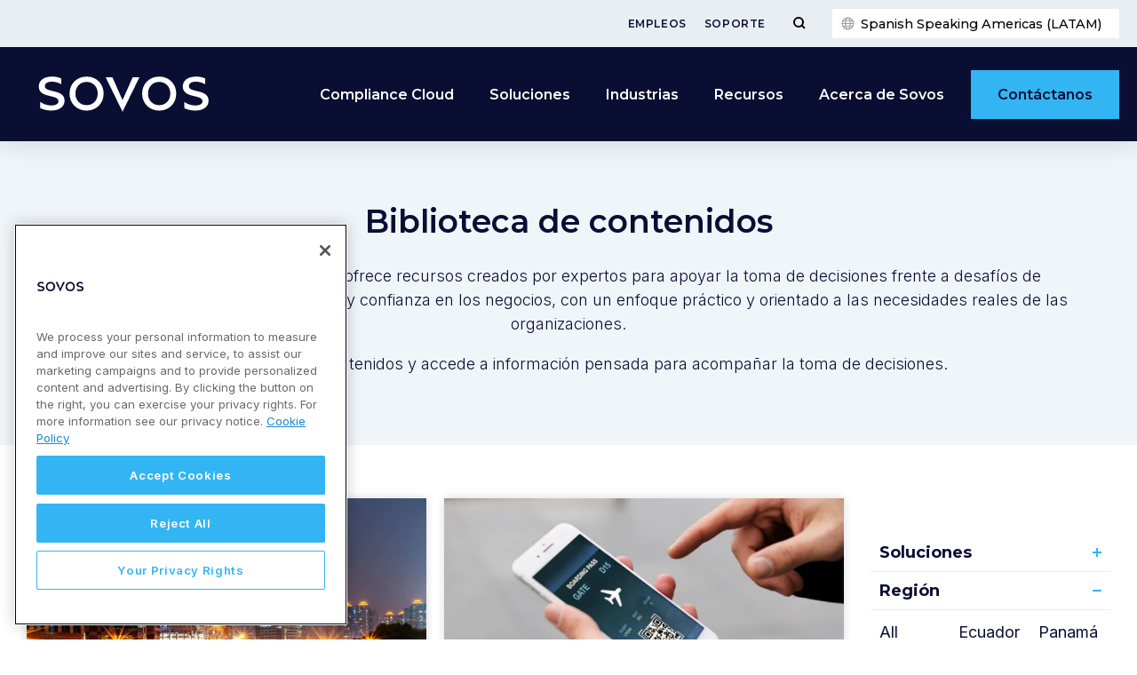

--- FILE ---
content_type: text/css
request_url: https://sovos.com/es/wp-content/themes/kps3-sovos/style.css?ver=1722883473
body_size: 68
content:
/*
Theme Name: Sovos - KPS3
Author: KPS3
Author URI: http://www.kps3.com
*/

.webinar__badge {
    background: #1689ce;
    position: absolute;
    top: 20px;
    right: 20px;
    color: #fff;
    font-family: "Montserrat", Verdana, Arial, sans-serif;
    font-weight: 600;
    font-size: 12px;
    padding: 0.6em 1.2em;
    line-height: 1;
}
.post-modified-info {
    text-align: center;
    font-weight: bold;
    font-style: italic;
}

--- FILE ---
content_type: text/css
request_url: https://sovos.com/es/wp-content/uploads/sites/2/elementor/css/post-5242.css?ver=1763462046
body_size: 522
content:
.elementor-kit-5242{--e-global-color-primary:#0A0E33;--e-global-color-secondary:#33B5F3;--e-global-color-text:#0A0E33;--e-global-color-accent:#33B5F3;--e-global-color-4c7b3cf8:#1689CE;--e-global-color-7956c14:#3D4247;--e-global-color-18cce5ba:#E9EEF3;--e-global-color-74cda7b4:#999EA3;--e-global-color-ec0abfe:#33B5F3;--e-global-color-094b62d:#F0F5FA;--e-global-color-82d524c:#0A0E33;--e-global-color-04d97f1:#015FFF;--e-global-color-132a752:#83D4F9;--e-global-typography-primary-font-family:"Montserrat";--e-global-typography-primary-font-weight:600;--e-global-typography-primary-text-transform:none;--e-global-typography-primary-line-height:1.4em;--e-global-typography-secondary-font-family:"Montserrat";--e-global-typography-secondary-font-weight:600;--e-global-typography-secondary-text-transform:none;--e-global-typography-secondary-line-height:1.4em;--e-global-typography-text-font-family:"Inter";--e-global-typography-text-font-weight:300;--e-global-typography-text-line-height:1.5em;--e-global-typography-accent-font-family:"Montserrat";--e-global-typography-accent-font-weight:600;--e-global-typography-c92a788-font-family:"Montserrat";--e-global-typography-c92a788-font-size:1rem;--e-global-typography-c92a788-font-weight:600;--e-global-typography-c92a788-text-transform:none;--e-global-typography-c92a788-line-height:1.4em;--e-global-typography-c92a788-letter-spacing:0.75px;}.elementor-kit-5242 e-page-transition{background-color:#FFBC7D;}.elementor-kit-5242 a{text-decoration:none;}.elementor-kit-5242 h1{font-family:var( --e-global-typography-primary-font-family ), Verdana, Arial, sans-serif;font-weight:var( --e-global-typography-primary-font-weight );text-transform:var( --e-global-typography-primary-text-transform );line-height:var( --e-global-typography-primary-line-height );}.elementor-kit-5242 h2{font-family:var( --e-global-typography-secondary-font-family ), Verdana, Arial, sans-serif;font-weight:var( --e-global-typography-secondary-font-weight );text-transform:var( --e-global-typography-secondary-text-transform );line-height:var( --e-global-typography-secondary-line-height );}.elementor-kit-5242 h3{font-family:var( --e-global-typography-secondary-font-family ), Verdana, Arial, sans-serif;font-weight:var( --e-global-typography-secondary-font-weight );text-transform:var( --e-global-typography-secondary-text-transform );line-height:var( --e-global-typography-secondary-line-height );}.elementor-kit-5242 h4{font-family:var( --e-global-typography-accent-font-family ), Verdana, Arial, sans-serif;font-weight:var( --e-global-typography-accent-font-weight );}.elementor-kit-5242 h5{font-family:var( --e-global-typography-accent-font-family ), Verdana, Arial, sans-serif;font-weight:var( --e-global-typography-accent-font-weight );}.elementor-kit-5242 h6{font-family:var( --e-global-typography-accent-font-family ), Verdana, Arial, sans-serif;font-weight:var( --e-global-typography-accent-font-weight );}.elementor-kit-5242 button,.elementor-kit-5242 input[type="button"],.elementor-kit-5242 input[type="submit"],.elementor-kit-5242 .elementor-button{font-family:"Montserrat", Verdana, Arial, sans-serif;font-size:0.9rem;}.elementor-section.elementor-section-boxed > .elementor-container{max-width:1400px;}.e-con{--container-max-width:1400px;}.elementor-widget:not(:last-child){margin-block-end:3px;}.elementor-element{--widgets-spacing:3px 3px;--widgets-spacing-row:3px;--widgets-spacing-column:3px;}{}h1.entry-title{display:var(--page-title-display);}@media(max-width:1024px){.elementor-kit-5242 h1{line-height:var( --e-global-typography-primary-line-height );}.elementor-kit-5242 h2{line-height:var( --e-global-typography-secondary-line-height );}.elementor-kit-5242 h3{line-height:var( --e-global-typography-secondary-line-height );}.elementor-section.elementor-section-boxed > .elementor-container{max-width:1024px;}.e-con{--container-max-width:1024px;}}@media(max-width:767px){.elementor-kit-5242 h1{line-height:var( --e-global-typography-primary-line-height );}.elementor-kit-5242 h2{line-height:var( --e-global-typography-secondary-line-height );}.elementor-kit-5242 h3{line-height:var( --e-global-typography-secondary-line-height );}.elementor-section.elementor-section-boxed > .elementor-container{max-width:767px;}.e-con{--container-max-width:767px;}}

--- FILE ---
content_type: text/css
request_url: https://js.driftt.com/core/assets/css/28.e57d3524.chunk.css
body_size: 1487
content:
.drift-widget-message-close-button{margin:2px 0 0;position:absolute;top:-1px;z-index:1;background:#687882;border:1px solid #fff;-webkit-border-radius:50%;-moz-border-radius:50%;border-radius:50%;padding:4px;height:20px;width:20px;line-height:12px;-webkit-box-shadow:0 2px 10px 0 rgba(53,63,69,.15),0 1px 2px 0 rgba(0,0,0,.2);-moz-box-shadow:0 2px 10px 0 rgba(53,63,69,.15),0 1px 2px 0 rgba(0,0,0,.2);box-shadow:0 2px 10px 0 rgba(53,63,69,.15),0 1px 2px 0 rgba(0,0,0,.2);opacity:1}.drift-widget-close-button--align-right{margin-left:-14px}.drift-widget-close-button--align-left{margin-left:4px}.drift-widget-message-close-button svg{display:table-cell;text-align:center}.drift-widget-message-close-button svg path{fill:#fff}.drift-widget-message-close-button:hover{background:#414141}@media (max-width:367px),(min-device-width:320px) and (max-device-width:480px) and (-webkit-min-device-pixel-ratio:2),(min-width:369px) and (max-width:380px){.drift-widget-message-close-button{opacity:1}}.drift-widget-message-preview{opacity:0;margin:24px 20px;position:relative}.drift-widget-message-preview--align-left{-webkit-animation:slideInLeft 1s forwards;-moz-animation:slideInLeft 1s forwards;-o-animation:slideInLeft 1s forwards;animation:slideInLeft 1s forwards;-webkit-animation-delay:.1s;-moz-animation-delay:.1s;-o-animation-delay:.1s;animation-delay:.1s}.drift-widget-message-preview--align-right{-webkit-animation:slideInRight 1s forwards;-moz-animation:slideInRight 1s forwards;-o-animation:slideInRight 1s forwards;animation:slideInRight 1s forwards;-webkit-animation-delay:.1s;-moz-animation-delay:.1s;-o-animation-delay:.1s;animation-delay:.1s}.drift-widget-message-preview-wrapper{display:block;overflow:hidden;position:absolute;top:0;left:0;width:360px;height:100%}.drift-widget-message-preview .drift-widget-message-preview-text{-webkit-box-shadow:0 7px 6px 1px rgba(0,0,0,.16);-moz-box-shadow:0 7px 6px 1px rgba(0,0,0,.16);box-shadow:0 7px 6px 1px rgba(0,0,0,.16);background:#fff;color:#212021;-webkit-border-radius:4px;-moz-border-radius:4px;border-radius:4px;margin:0 0 0 12px;position:relative;outline:none;width:auto;cursor:pointer}.drift-widget-message-preview-text>span{overflow-y:hidden;overflow-x:hidden;text-align:left;text-align:initial;padding:10px;border:2px solid transparent;margin:0;max-height:96px;max-width:220px;line-height:20px;font-size:14px;display:block;color:#212021}.drift-widget-message-preview .drift-widget-message-preview-text--align-left{margin:0 0 0 66px}.drift-widget-message-preview-text:after{bottom:12px;content:" ";height:0;width:0;position:absolute;pointer-events:none;border:10px solid hsla(0,0%,100%,0)}.drift-widget-message-preview-text--align-left:after{left:-20px;border-right-color:#fff}.drift-widget-message-preview-text--align-right:after{right:-20px;border-left-color:#fff}.drift-widget-message-preview-avatar,.drift-widget-message-preview-text{display:inline-block;vertical-align:middle}.drift-widget-message-preview-avatar{border:6px solid #212021;-webkit-border-radius:50%;-moz-border-radius:50%;border-radius:50%;margin:0 -16px 0 0;z-index:1;position:relative}@-webkit-keyframes slideInLeft{0%{opacity:0;-webkit-transform:translateX(-150%);transform:translateX(-150%)}70%{opacity:0}to{opacity:1;-webkit-transform:translateX(0);transform:translateX(0)}}@-moz-keyframes slideInLeft{0%{opacity:0;-moz-transform:translateX(-150%);transform:translateX(-150%)}70%{opacity:0}to{opacity:1;-moz-transform:translateX(0);transform:translateX(0)}}@-o-keyframes slideInLeft{0%{opacity:0;-o-transform:translateX(-150%);transform:translateX(-150%)}70%{opacity:0}to{opacity:1;-o-transform:translateX(0);transform:translateX(0)}}@keyframes slideInLeft{0%{opacity:0;-webkit-transform:translateX(-150%);-moz-transform:translateX(-150%);-o-transform:translateX(-150%);transform:translateX(-150%)}70%{opacity:0}to{opacity:1;-webkit-transform:translateX(0);-moz-transform:translateX(0);-o-transform:translateX(0);transform:translateX(0)}}@-webkit-keyframes slideInRight{0%{opacity:0;-webkit-transform:translateX(150%);transform:translateX(150%)}70%{opacity:0}to{opacity:1;-webkit-transform:translateX(0);transform:translateX(0)}}@-moz-keyframes slideInRight{0%{opacity:0;-moz-transform:translateX(150%);transform:translateX(150%)}70%{opacity:0}to{opacity:1;-moz-transform:translateX(0);transform:translateX(0)}}@-o-keyframes slideInRight{0%{opacity:0;-o-transform:translateX(150%);transform:translateX(150%)}70%{opacity:0}to{opacity:1;-o-transform:translateX(0);transform:translateX(0)}}@keyframes slideInRight{0%{opacity:0;-webkit-transform:translateX(150%);-moz-transform:translateX(150%);-o-transform:translateX(150%);transform:translateX(150%)}70%{opacity:0}to{opacity:1;-webkit-transform:translateX(0);-moz-transform:translateX(0);-o-transform:translateX(0);transform:translateX(0)}}@media only screen and (max-device-width:320px){.drift-widget-message-preview-text>p{max-width:156px;max-height:144px}}.drift-widget-preload-fonts{position:absolute;opacity:0;-webkit-user-select:none;-moz-user-select:none;-ms-user-select:none;user-select:none}.drift-widget-controller-icon{position:absolute;top:50%;left:50%;-webkit-transform:translate(-50%,-50%);-moz-transform:translate(-50%,-50%);-ms-transform:translate(-50%,-50%);-o-transform:translate(-50%,-50%);transform:translate(-50%,-50%);line-height:1;overflow:hidden;height:100%;width:100%}.drift-widget-controller-icon--default:hover{opacity:.65}.drift-widget-avatar.circle,.drift-widget-controller-icon.circle,.drift-widget-controller.circle,.drift-widget-recipient-avatar.circle{-webkit-border-radius:50%;-moz-border-radius:50%;border-radius:50%}.drift-widget-avatar.square,.drift-widget-controller-icon.square,.drift-widget-controller.square,.drift-widget-recipient-avatar.square{-webkit-border-radius:.3125rem;-moz-border-radius:.3125rem;border-radius:.3125rem}.drift-widget-controller-icon .drift-default-icon path{-webkit-transition:fill .4s ease;-o-transition:fill .4s ease;-moz-transition:fill .4s ease;transition:fill .4s ease}.drift-controller-icon--active{opacity:1;display:-webkit-flex;display:-moz-box;display:-ms-flexbox;display:flex;-webkit-align-items:center;-moz-box-align:center;-ms-flex-align:center;align-items:center;-webkit-justify-content:center;-moz-box-pack:center;-ms-flex-pack:center;justify-content:center;line-height:1;height:100%;width:100%}.drift-widget-controller--closed .drift-controller-icon--active{opacity:0;display:none}.drift-controller-icon--close{display:none;position:relative;top:27px;left:13px;width:30px;height:0;opacity:0}.drift-widget-controller--closed .drift-controller-icon--close{opacity:1;display:block}.drift-controller-icon--close:before{-webkit-transform:rotate(-45deg);-moz-transform:rotate(-45deg);-ms-transform:rotate(-45deg);-o-transform:rotate(-45deg);transform:rotate(-45deg)}.drift-controller-icon--close:after{-webkit-transform:rotate(45deg);-moz-transform:rotate(45deg);-ms-transform:rotate(45deg);-o-transform:rotate(45deg);transform:rotate(45deg)}.drift-controller-icon--close:after,.drift-controller-icon--close:before{height:3px;margin:-1px 0 0;content:"";position:absolute;width:100%;top:50%;left:0;background-color:inherit;-webkit-border-radius:3px;-moz-border-radius:3px;border-radius:3px}.drift-widget-controller--closed,.drift-widget-controller-icon{background:var(--bgColor)}.drift-widget-controller-icon.drift-widget-controller-icon.drift-widget-controller-icon:hover{background:var(--bgColorHover)}.drift-widget-controller--custom-icon .drift-widget-controller-icon,.drift-widget-controller--custom-icon .drift-widget-controller-icon.drift-widget-controller-icon.drift-widget-controller-icon:hover{background:none}.drift-widget-controller.drift-widget-controller--avatar .drift-widget-controller-icon{background:none;cursor:pointer;overflow:visible}.drift-controller-icon--avatar{height:100%;width:100%}.drift-controller-icon--avatar .drift-controller-icon--avatar-avatar{border:none}.drift-controller-icon-unread{display:-webkit-flex;display:-moz-box;display:-ms-flexbox;display:flex;-webkit-justify-content:center;-moz-box-pack:center;-ms-flex-pack:center;justify-content:center;position:absolute;top:-5px;right:-5px;width:18px;height:18px;-webkit-border-radius:50%;-moz-border-radius:50%;border-radius:50%;background-color:#d0241b;line-height:18px;font-size:12px;color:#fff}.drift-widget-controller--closed .drift-controller-icon-unread,.drift-widget-controller--hide{visibility:hidden}.drift-widget-controller--align-left{left:12px}.drift-widget-controller--align-right{right:12px}.drift-widget-controller--align-left .drift-icon--megaphone{-webkit-transform:scaleX(-1);-moz-transform:scaleX(-1);-ms-transform:scaleX(-1);-o-transform:scaleX(-1);transform:scaleX(-1)}.drift-widget-controller.drift-widget-controller--disabled{cursor:unset}

--- FILE ---
content_type: text/plain
request_url: https://c.6sc.co/?m=1
body_size: 4
content:
6suuid=4f18d0172d4f140015367c696202000060d70600